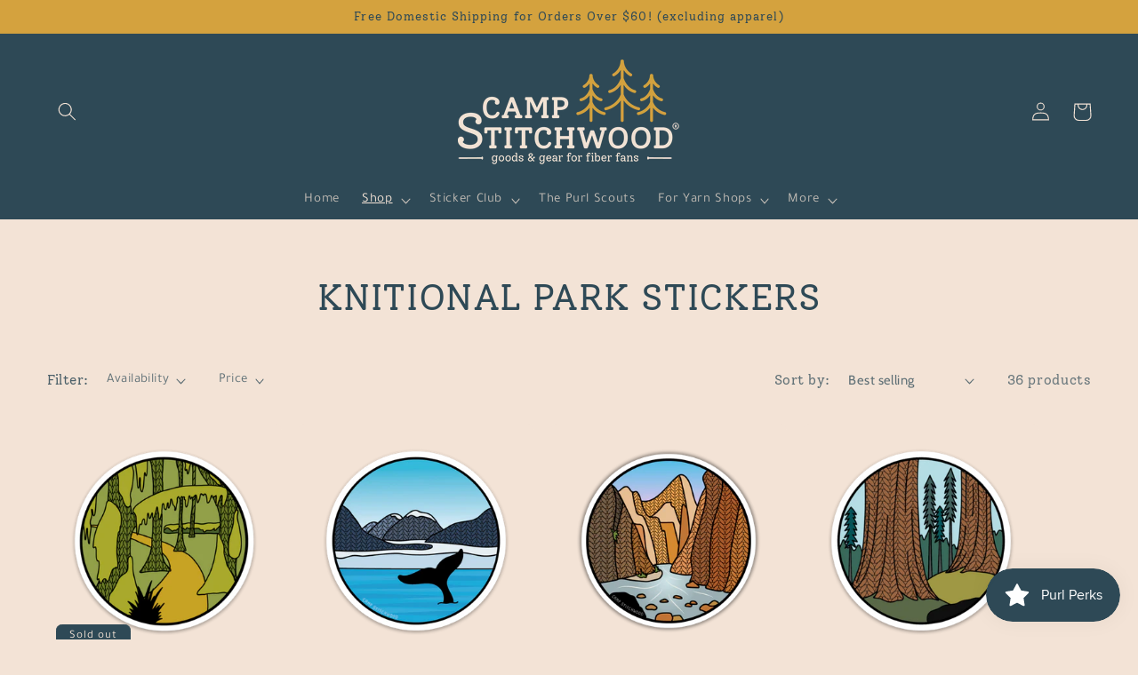

--- FILE ---
content_type: application/x-javascript
request_url: https://app.sealsubscriptions.com/shopify/public/status/shop/adknits.myshopify.com.js?1769902655
body_size: -289
content:
var sealsubscriptions_settings_updated='1769698816c';